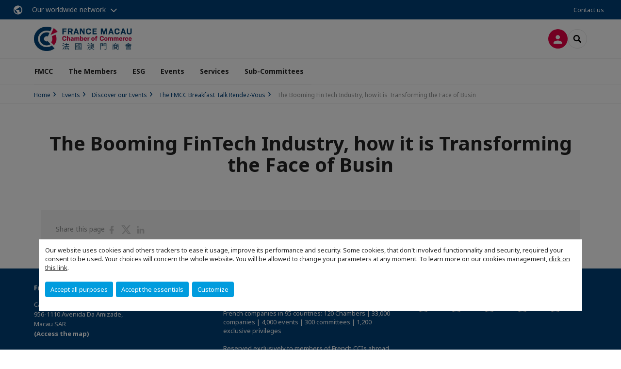

--- FILE ---
content_type: text/html; charset=utf-8
request_url: https://www.francemacau.com/events/discover-our-events/the-fmcc-breakfast-talk-rendez-vous/the-booming-fintech-industry-how-it-is-transforming-the-face-of-busin.html
body_size: 10210
content:
<!DOCTYPE html>
<html lang="en">
<head>

<meta charset="utf-8">
<!-- 
	This website is powered by TYPO3 - inspiring people to share!
	TYPO3 is a free open source Content Management Framework initially created by Kasper Skaarhoj and licensed under GNU/GPL.
	TYPO3 is copyright 1998-2026 of Kasper Skaarhoj. Extensions are copyright of their respective owners.
	Information and contribution at https://typo3.org/
-->



<title>The Booming FinTech Industry, how it is Transforming the Face of Busin | CCI France Macau</title>
<meta name="generator" content="TYPO3 CMS">
<meta name="viewport" content="width=device-width, initial-scale=1.0">
<meta property="og:type" content="website">
<meta property="og:site_name" content="CCI France Macau">
<meta property="og:image" content="https://www.francemacau.com/_assets/e16fdc39dbd453b823f5542efedb5595/Frontend/Assets/images/logo-cci.svg">
<meta name="twitter:card" content="summary">

<link rel="stylesheet" href="https://unpkg.com/orejime@2.2/dist/orejime.css" media="all">
<link rel="stylesheet" href="https://aws-a.medias-ccifi.org/typo3temp/assets/compressed/86cc90b71f4b58e679ce5e8a3065e392-ec7fddaa876aa59e6880f45c25fb3940.css?1768142665" media="all">
<link rel="stylesheet" href="https://aws-a.medias-ccifi.org/_assets/cru-1769184577/e16fdc39dbd453b823f5542efedb5595/Frontend/Assets/styles/app.css?1767959247" media="all">
<link rel="stylesheet" href="https://aws-a.medias-ccifi.org/typo3temp/assets/compressed/misc-52b0a2308e09fd13e0039e3e874571f7.css?1768142665" media="all">




<script>
/*<![CDATA[*/
/*TS_inlineJS*/
dataLayer = [];
var googleTagManagerId = "GTM-PSTN7TV"; var configOrejime = {"privacyPolicy":"\/mentions-legales.html","mustNotice":true,"lang":"en","translations":{"en":{"consentModal":{"title":"Information that we collect","description":"Here you can see and customize the information that we collect.","privacyPolicy":{"name":"privacy policy","text":"To learn more, please read our {privacyPolicy}."}},"consentNotice":{"changeDescription":"There were changes since your last visit, please update your consent.","description":"Our website uses cookies and others trackers to ease it usage, improve its performance and security.\nSome cookies, that don't involved functionnality and security, required your consent to be used.\nYour choices will concern the whole website. You will be allowed to change your parameters at any moment. To learn more on our cookies management","learnMore":"Customize","privacyPolicy":{"name":"click on this link","text":", {privacyPolicy}."}},"accept":"Accept all purposes","acceptAll":"Accept all purposes","save":"Save","saveData":"Save my configuration on collected information","decline":"Accept the essentials","declineAll":"Accept the essentials","close":"Close","enabled":"Enabled","disabled":"Disabled","app":{"purposes":"Purposes","purpose":"Purpose"},"categories":{"site":{"title":"Website functionalities"},"analytics":{"title":"Trafic and audience measurement"},"video":{"title":""}},"poweredBy":"Powered by Orejime","newWindow":"new window","purposes":{"site":"Website functionalities","analytics":"Trafic and audience measurement","video":"Videos"},"site":{"title":"Essential functionalities","description":"Without these cookies, we cannot provide you certain services on our website, like authentication to your personal account."},"google-analytics":{"title":"Google Analytics","description":"These cookies are used to understand traffic levels and audience usage."},"youtube":{"title":"Youtube","description":"<a href=\"https:\/\/policies.google.com\/privacy\" class=\"orejime-Modal-privacyPolicyLink\" target=\"_blank\">Read Youtube's privacy policy<\/a>"},"vimeo":{"title":"Vimeo","description":"<a href=\"https:\/\/vimeo.com\/privacy\" class=\"orejime-Modal-privacyPolicyLink\" target=\"_blank\">Read Vimeo's privacy policy<\/a>"},"functional":{"title":"Other functionalities","description":"Non-essential functionalities may use cookies, for example to save a flash message view"}}}};

function onRecaptchaSubmit() {
    const form = (document.querySelector('[data-callback="onRecaptchaSubmit"]') || {}).form;

    if (form) {
        form.submit();
    }

    return false;
}

/*]]>*/
</script>

<!-- Favicons -->
        <meta name="msapplication-square70x70logo" content="https://aws-a.medias-ccifi.org/_assets/cru-1769184577/e16fdc39dbd453b823f5542efedb5595/Frontend/Assets/images/favicons/windows-tile-70x70.png">
        <meta name="msapplication-square150x150logo" content="https://aws-a.medias-ccifi.org/_assets/cru-1769184577/e16fdc39dbd453b823f5542efedb5595/Frontend/Assets/images/favicons/windows-tile-150x150.png">
        <meta name="msapplication-square310x310logo" content="https://aws-a.medias-ccifi.org/_assets/cru-1769184577/e16fdc39dbd453b823f5542efedb5595/Frontend/Assets/images/favicons/windows-tile-310x310.png">
        <meta name="msapplication-TileImage" content="https://aws-a.medias-ccifi.org/_assets/cru-1769184577/e16fdc39dbd453b823f5542efedb5595/Frontend/Assets/images/favicons/windows-tile-144x144.png">
        <link rel="apple-touch-icon-precomposed" sizes="152x152" href="https://aws-a.medias-ccifi.org/_assets/cru-1769184577/e16fdc39dbd453b823f5542efedb5595/Frontend/Assets/images/favicons/apple-touch-icon-152x152-precomposed.png">
        <link rel="apple-touch-icon-precomposed" sizes="120x120" href="https://aws-a.medias-ccifi.org/_assets/cru-1769184577/e16fdc39dbd453b823f5542efedb5595/Frontend/Assets/images/favicons/apple-touch-icon-120x120-precomposed.png">
        <link rel="apple-touch-icon-precomposed" sizes="76x76" href="https://aws-a.medias-ccifi.org/_assets/cru-1769184577/e16fdc39dbd453b823f5542efedb5595/Frontend/Assets/images/favicons/apple-touch-icon-76x76-precomposed.png">
        <link rel="apple-touch-icon-precomposed" sizes="60x60" href="https://aws-a.medias-ccifi.org/_assets/cru-1769184577/e16fdc39dbd453b823f5542efedb5595/Frontend/Assets/images/favicons/apple-touch-icon-60x60-precomposed.png">
        <link rel="apple-touch-icon" sizes="144x144" href="https://aws-a.medias-ccifi.org/_assets/cru-1769184577/e16fdc39dbd453b823f5542efedb5595/Frontend/Assets/images/favicons/apple-touch-icon-144x144.png">
        <link rel="apple-touch-icon" sizes="114x114" href="https://aws-a.medias-ccifi.org/_assets/cru-1769184577/e16fdc39dbd453b823f5542efedb5595/Frontend/Assets/images/favicons/apple-touch-icon-114x114.png">
        <link rel="apple-touch-icon" sizes="72x72" href="https://aws-a.medias-ccifi.org/_assets/cru-1769184577/e16fdc39dbd453b823f5542efedb5595/Frontend/Assets/images/favicons/apple-touch-icon-72x72.png">
        <link rel="apple-touch-icon" sizes="57x57" href="https://aws-a.medias-ccifi.org/_assets/cru-1769184577/e16fdc39dbd453b823f5542efedb5595/Frontend/Assets/images/favicons/apple-touch-icon.png">
        <link rel="shortcut icon" href="https://aws-a.medias-ccifi.org/_assets/cru-1769184577/e16fdc39dbd453b823f5542efedb5595/Frontend/Assets/images/favicons/favicon.ico">
        <link rel="icon" type="image/png" sizes="64x64" href="https://aws-a.medias-ccifi.org/_assets/cru-1769184577/e16fdc39dbd453b823f5542efedb5595/Frontend/Assets/images/favicons/favicon.png"><!-- Google Tag Manager -->
      <script type="opt-in" data-type="application/javascript" data-name="google-analytics">        (function(w,d,s,l,i){w[l]=w[l]||[];w[l].push({'gtm.start':
        new Date().getTime(),event:'gtm.js'});var f=d.getElementsByTagName(s)[0],
        j=d.createElement(s),dl=l!='dataLayer'?'&l='+l:'';j.async=true;j.src=
        'https://www.googletagmanager.com/gtm.js?id='+i+dl;f.parentNode.insertBefore(j,f);
        })(window,document,'script','dataLayer','GTM-PSTN7TV');</script>
      <!-- End Google Tag Manager -->        <!-- GetResponse Analytics -->
        <script type="text/javascript">
        (function(m, o, n, t, e, r, _){
              m['__GetResponseAnalyticsObject'] = e;m[e] = m[e] || function() {(m[e].q = m[e].q || []).push(arguments)};
              r = o.createElement(n);_ = o.getElementsByTagName(n)[0];r.async = 1;r.src = t;r.setAttribute('crossorigin', 'use-credentials');_.parentNode .insertBefore(r, _);
          })(window, document, 'script', 'https://marketing.ccifi.net/script/d51328c7-cd05-41d1-acf6-b63cc5d944a5/ga.js', 'GrTracking');
        </script>
        <!-- End GetResponse Analytics -->
<link rel="canonical" href="https://www.francemacau.com/events/discover-our-events/the-fmcc-breakfast-talk-rendez-vous/the-booming-fintech-industry-how-it-is-transforming-the-face-of-busin.html"/>
</head>
<body class="">
        <noscript>
            <iframe src="https://www.googletagmanager.com/ns.html?id=GTM-PSTN7TV" height="0" width="0" style="display:none;visibility:hidden"></iframe>
        </noscript>

  
        <nav id="nav" class="navbar navbar-default navbar-main">
            
		<nav class="nav-sticky">
			<div class="container-fluid">
				<div class="nav-sticky-wrapper">
				
					<div class="dropdown dropdown-btn-nav">
						<a href="#" class="dropdown-toggle btn btn-icon icon-earth" data-toggle="dropdown" role="button" aria-haspopup="true" aria-expanded="false">Our worldwide network</a>
						<div class="dropdown-menu">
							<div class="dropdown-menu-inner">
								<p>Develop your business anywhere in the world with the CCI France International network!</p>
								<a href="https://www.ccifrance-international.org/le-reseau/les-cci-fi.html" target="_blank" class="btn btn-primary btn-inverse">
									125 chambers in 98 countries
								</a>
							</div>
						</div>
					</div>
				

				<ul class="nav-sticky-right">
          
					
						<li>
							<a href="/fmcc/contact-us.html">
								Contact us
							</a>
						</li>
					
					
					<li class="dropdown dropdown-btn-nav">
						




					</li>
				</ul>
			</div>
			</div>
		</nav>
	
            <div class="navbar-wrapper">
                <div class="container">
                    <a class="navbar-brand" href="/">
                        
                        
                            <img alt="Macao : France Macau Chamber of Commerce" src="/uploads/tx_obladyficheidentity/macao_2022_02.jpg" width="670" height="166" />
                        
                    </a>

                    <div class="navbar-tools">
                        <ul>
                            
                                    <li>
                                        <a class="btn btn-complementary btn-only-icon icon-user" href="/login-to-members-space.html">
                                            <span class="sr-only">Log in</span>
                                        </a>
                                    </li>
                                    <li class="d-none d-lg-block">Become a member</li>
                                

                            <li><a href="#" class="btn btn-border-gray btn-only-icon icon-search" data-toggle="modal" data-target="#modal-search"><span class="sr-only">Search</span></a></li>
                        </ul>

                        <button type="button" class="navbar-toggle collapsed" data-toggle="collapse" data-target="#menu" aria-expanded="false">
                            <span class="sr-only">Menu</span>
                            <span class="icon-bar"></span>
                            <span class="icon-bar"></span>
                            <span class="icon-bar"></span>
                        </button>
                    </div><!-- .navbar-tools -->
                </div>
            </div>

            <div id="menu" class="navbar-collapse navbar-menu collapse">
                <div class="container">
                    <div class="nav navbar-nav nav-lang">
                        <div class="dropdown">
                            




                        </div><!-- .dropdown -->
                    </div>

                    

    <ul class="nav navbar-nav navbar-nav-main">
        
            <li class="navbar-nav-main-item">
                
                        <a href="/fmcc.html" class="btn collapse-btn" role="button" data-toggle="collapse" data-target="#menu-7665" aria-expanded="false" aria-controls="menu-7665" onclick="return false">FMCC</a>
                        <div class="collapse collapse-item" id="menu-7665">
                            <div class="collapse-content">
                                <div class="container">
                                    <div class="row d-flex">
                                        <div class="col-lg-4">
                                            <div class="well">
                                                <div class="well-title">FMCC</div>
                                                
                                                
                                                    <p>France Macau Chamber of Commerce (FMCC) is founded in 2008 by Honorary Chairlady Ms. Pansy Ho alongside local business leaders, FMCC is endorsed by Macau’s IPIM and the Consul General of France in Hong Kong and Macau. As part of CCI France International, we connect with a global network of close to 120 chambers in 94 countries, supporting over 34,000 members.<br />
<br />
Our Vision: To be the leading platform for fostering robust business relationships between French and Macau companies.<br />
<br />
Our Mission: To enhance business relations between Macau and France, contributing significantly to the success of the Greater Bay Area.</p>
                                                

                                                <a href="/fmcc.html" target="" class="btn btn-outline btn-default">
                                                    Go to section
                                                </a>
                                            </div>
                                        </div>
                                        <div class="col-lg-4">
                                            <ul class="nav navbar-nav">
                                                
                                                    <li>
                                                        <a href="/fmcc/about-us.html" target="" data-desc="desc-7665-7669">About us</a>
                                                    </li>
                                                
                                                    <li>
                                                        <a href="/fmcc/organization-chart.html" target="" data-desc="desc-7665-7670">Organization Chart</a>
                                                    </li>
                                                
                                                    <li>
                                                        <a href="/fmcc/partners.html" target="" data-desc="desc-7665-7668">Partners</a>
                                                    </li>
                                                
                                                    <li>
                                                        <a href="/fmcc/press-clipping.html" target="" data-desc="desc-7665-7636">Press Clipping</a>
                                                    </li>
                                                
                                                    <li>
                                                        <a href="/fmcc/contact-us.html" target="" data-desc="desc-7665-7666">Contact us</a>
                                                    </li>
                                                
                                            </ul>
                                        </div>
                                        <div class="col-lg-4 d-none d-lg-block">
                                            
                                                <div id="desc-7665-7669" class="module-nav-item">
                                                    
                                                        <img src="https://aws-a.medias-ccifi.org/fileadmin/_processed_/a/1/csm_20170917-Coaching-Seminar-FMCC_73655f20a4.jpg" width="768" height="433" alt="" />
                                                    
                                                    
                                                        <p>
                                                            France Macau Chamber of Commerce (FMCC) is a member of CCI France International. With more than 33,000 members world-wide, it is the largest French network of companies. CCI France International comprises 119 French chambers of commerce and industries in 94 countries.
                                                        </p>
                                                    
                                                    
                                                        <p>
                                                            <a href="/fmcc/about-us.html" target="">
                                                                More information
                                                            </a>
                                                        </p>
                                                    
                                                </div>
                                            
                                                <div id="desc-7665-7670" class="module-nav-item">
                                                    
                                                        <img src="https://aws-a.medias-ccifi.org/fileadmin/_processed_/3/b/csm_DSC_0213_5ff4043d6f.jpg" width="768" height="433" alt="" />
                                                    
                                                    
                                                        <p>
                                                            FMCC, a non-profit organization, created with the strong support of IPIM and the Consul General of France in Hong Kong and Macau. Founded in 2008, as the France Macau Business Association, by its chairlady Pansy Ho with the presence of Secretary for Finance &amp; Economy of the Macao SAR, Francis Pak Yuen Tam at its inauguration ceremony
                                                        </p>
                                                    
                                                    
                                                        <p>
                                                            <a href="/fmcc/organization-chart.html" target="">
                                                                More information
                                                            </a>
                                                        </p>
                                                    
                                                </div>
                                            
                                                <div id="desc-7665-7668" class="module-nav-item">
                                                    
                                                        <img src="https://aws-a.medias-ccifi.org/fileadmin/_processed_/7/7/csm_Slide1_50a8983a22.jpg" width="720" height="404" alt="" />
                                                    
                                                    
                                                        <p>
                                                            A powerful network of partnerships with French and Macanese authorities and institutions.
                                                        </p>
                                                    
                                                    
                                                        <p>
                                                            <a href="/fmcc/partners.html" target="">
                                                                More information
                                                            </a>
                                                        </p>
                                                    
                                                </div>
                                            
                                                <div id="desc-7665-7636" class="module-nav-item">
                                                    
                                                        <img src="https://aws-a.medias-ccifi.org/fileadmin/cru-1769184577/macau/user_upload/press_clipping.jpg" width="396" height="222" alt="" />
                                                    
                                                    
                                                        <p>
                                                            They are talking about us...
                                                        </p>
                                                    
                                                    
                                                        <p>
                                                            <a href="/fmcc/press-clipping.html" target="">
                                                                More information
                                                            </a>
                                                        </p>
                                                    
                                                </div>
                                            
                                                <div id="desc-7665-7666" class="module-nav-item">
                                                    
                                                        <img src="https://aws-a.medias-ccifi.org/fileadmin/cru-1769184577/macau/user_upload/websitecontact_us.jpg" width="311" height="162" alt="" />
                                                    
                                                    
                                                        <p>
                                                            Do you have a project or a question to ask us?
                                                        </p>
                                                    
                                                    
                                                        <p>
                                                            <a href="/fmcc/contact-us.html" target="">
                                                                More information
                                                            </a>
                                                        </p>
                                                    
                                                </div>
                                            
                                        </div>
                                    </div>
                                </div>
                            </div>
                        </div>
                    
            </li>
        
            <li class="navbar-nav-main-item">
                
                        <a href="/the-members.html" class="btn collapse-btn" role="button" data-toggle="collapse" data-target="#menu-7599" aria-expanded="false" aria-controls="menu-7599" onclick="return false">The Members</a>
                        <div class="collapse collapse-item" id="menu-7599">
                            <div class="collapse-content">
                                <div class="container">
                                    <div class="row d-flex">
                                        <div class="col-lg-4">
                                            <div class="well">
                                                <div class="well-title">The Members</div>
                                                
                                                

                                                <a href="/the-members.html" target="" class="btn btn-outline btn-default">
                                                    Go to section
                                                </a>
                                            </div>
                                        </div>
                                        <div class="col-lg-4">
                                            <ul class="nav navbar-nav">
                                                
                                                    <li>
                                                        <a href="/the-members/become-a-member.html" target="" data-desc="desc-7599-22821">Become a Member</a>
                                                    </li>
                                                
                                                    <li>
                                                        <a href="/the-members/member-benefits.html" target="" data-desc="desc-7599-34415">Member Benefits</a>
                                                    </li>
                                                
                                                    <li>
                                                        <a href="/the-members/news-from-patron-members.html" target="" data-desc="desc-7599-34156">News from Patron Members</a>
                                                    </li>
                                                
                                            </ul>
                                        </div>
                                        <div class="col-lg-4 d-none d-lg-block">
                                            
                                                <div id="desc-7599-22821" class="module-nav-item">
                                                    
                                                        <img src="https://aws-a.medias-ccifi.org/fileadmin/_processed_/b/c/csm_360_F_204527293_o9ut8AIm2PaXQg22sSqLMH354X8weheJ_1a9b10eef0.jpg" width="638" height="358" alt="" />
                                                    
                                                    
                                                    
                                                        <p>
                                                            <a href="/the-members/become-a-member.html" target="">
                                                                More information
                                                            </a>
                                                        </p>
                                                    
                                                </div>
                                            
                                                <div id="desc-7599-34415" class="module-nav-item">
                                                    
                                                    
                                                    
                                                </div>
                                            
                                                <div id="desc-7599-34156" class="module-nav-item">
                                                    
                                                    
                                                    
                                                </div>
                                            
                                        </div>
                                    </div>
                                </div>
                            </div>
                        </div>
                    
            </li>
        
            <li class="navbar-nav-main-item">
                
                        <a href="/esg.html" class="btn collapse-btn" role="button" data-toggle="collapse" data-target="#menu-30510" aria-expanded="false" aria-controls="menu-30510" onclick="return false">ESG</a>
                        <div class="collapse collapse-item" id="menu-30510">
                            <div class="collapse-content">
                                <div class="container">
                                    <div class="row d-flex">
                                        <div class="col-lg-4">
                                            <div class="well">
                                                <div class="well-title">ESG</div>
                                                
                                                

                                                <a href="/esg.html" target="" class="btn btn-outline btn-default">
                                                    Go to section
                                                </a>
                                            </div>
                                        </div>
                                        <div class="col-lg-4">
                                            <ul class="nav navbar-nav">
                                                
                                                    <li>
                                                        <a href="/esg/the-macau-esg-awards-2025.html" target="" data-desc="desc-30510-37136">The Macau ESG Awards 2025</a>
                                                    </li>
                                                
                                                    <li>
                                                        <a href="/esg/the-macau-esg-awards-2024.html" target="" data-desc="desc-30510-34633">The Macau ESG Awards 2024</a>
                                                    </li>
                                                
                                                    <li>
                                                        <a href="/esg/the-macau-esg-awards-2023.html" target="" data-desc="desc-30510-33948">The Macau ESG Awards 2023</a>
                                                    </li>
                                                
                                                    <li>
                                                        <a href="/esg/esg-news.html" target="" data-desc="desc-30510-31039">ESG News</a>
                                                    </li>
                                                
                                            </ul>
                                        </div>
                                        <div class="col-lg-4 d-none d-lg-block">
                                            
                                                <div id="desc-30510-37136" class="module-nav-item">
                                                    
                                                        <img src="https://aws-a.medias-ccifi.org/fileadmin/_processed_/5/9/csm_C_ca99f7d925.jpg" width="768" height="432" alt="" title=" " />
                                                    
                                                    
                                                    
                                                        <p>
                                                            <a href="/esg/the-macau-esg-awards-2025.html" target="">
                                                                More information
                                                            </a>
                                                        </p>
                                                    
                                                </div>
                                            
                                                <div id="desc-30510-34633" class="module-nav-item">
                                                    
                                                        <img src="https://aws-a.medias-ccifi.org/fileadmin/_processed_/6/d/csm______________20240921131327_4e8ef1ec65.jpg" width="768" height="432" alt="" title=" " />
                                                    
                                                    
                                                    
                                                        <p>
                                                            <a href="/esg/the-macau-esg-awards-2024.html" target="">
                                                                More information
                                                            </a>
                                                        </p>
                                                    
                                                </div>
                                            
                                                <div id="desc-30510-33948" class="module-nav-item">
                                                    
                                                        <img src="https://aws-a.medias-ccifi.org/fileadmin/_processed_/4/6/csm_imgi_24_csm_2023_Best_NGO_Macao_IC2_Assocation_7094e813b1_f4d81382b1.jpg" width="768" height="432" alt="" />
                                                    
                                                    
                                                    
                                                        <p>
                                                            <a href="/esg/the-macau-esg-awards-2023.html" target="">
                                                                More information
                                                            </a>
                                                        </p>
                                                    
                                                </div>
                                            
                                                <div id="desc-30510-31039" class="module-nav-item">
                                                    
                                                        <img src="https://aws-a.medias-ccifi.org/fileadmin/_processed_/0/2/csm_125b1924-357c-408d-b565-1c634249dc2a_e9eda65f2f.jpg" width="768" height="432" alt="" />
                                                    
                                                    
                                                    
                                                        <p>
                                                            <a href="/esg/esg-news.html" target="">
                                                                More information
                                                            </a>
                                                        </p>
                                                    
                                                </div>
                                            
                                        </div>
                                    </div>
                                </div>
                            </div>
                        </div>
                    
            </li>
        
            <li class="navbar-nav-main-item">
                
                        <a href="/events.html" class="btn collapse-btn" role="button" data-toggle="collapse" data-target="#menu-7640" aria-expanded="false" aria-controls="menu-7640" onclick="return false">Events</a>
                        <div class="collapse collapse-item" id="menu-7640">
                            <div class="collapse-content">
                                <div class="container">
                                    <div class="row d-flex">
                                        <div class="col-lg-4">
                                            <div class="well">
                                                <div class="well-title">Events</div>
                                                
                                                

                                                <a href="/events.html" target="" class="btn btn-outline btn-default">
                                                    Go to section
                                                </a>
                                            </div>
                                        </div>
                                        <div class="col-lg-4">
                                            <ul class="nav navbar-nav">
                                                
                                                    <li>
                                                        <a href="/events/discover-our-events.html" target="" data-desc="desc-7640-7655">Discover our Events</a>
                                                    </li>
                                                
                                                    <li>
                                                        <a href="/events/upcoming-events.html" target="" data-desc="desc-7640-7652">Upcoming Events</a>
                                                    </li>
                                                
                                                    <li>
                                                        <a href="/events/gala-dinners.html" target="" data-desc="desc-7640-7649">Gala Dinners</a>
                                                    </li>
                                                
                                                    <li>
                                                        <a href="/events/contribute-to-our-events.html" target="" data-desc="desc-7640-7641">Contribute to our Events</a>
                                                    </li>
                                                
                                            </ul>
                                        </div>
                                        <div class="col-lg-4 d-none d-lg-block">
                                            
                                                <div id="desc-7640-7655" class="module-nav-item">
                                                    
                                                        <img src="https://aws-a.medias-ccifi.org/fileadmin/_processed_/3/c/csm_FE80AB8CD2CFD3C88822DD50989713E2_7713db31b1.jpg" width="768" height="432" alt="" title=" " />
                                                    
                                                    
                                                    
                                                        <p>
                                                            <a href="/events/discover-our-events.html" target="">
                                                                More information
                                                            </a>
                                                        </p>
                                                    
                                                </div>
                                            
                                                <div id="desc-7640-7652" class="module-nav-item">
                                                    
                                                    
                                                    
                                                </div>
                                            
                                                <div id="desc-7640-7649" class="module-nav-item">
                                                    
                                                    
                                                    
                                                </div>
                                            
                                                <div id="desc-7640-7641" class="module-nav-item">
                                                    
                                                    
                                                    
                                                </div>
                                            
                                        </div>
                                    </div>
                                </div>
                            </div>
                        </div>
                    
            </li>
        
            <li class="navbar-nav-main-item">
                
                        <a href="/services.html" class="btn collapse-btn" role="button" data-toggle="collapse" data-target="#menu-7656" aria-expanded="false" aria-controls="menu-7656" onclick="return false">Services</a>
                        <div class="collapse collapse-item" id="menu-7656">
                            <div class="collapse-content">
                                <div class="container">
                                    <div class="row d-flex">
                                        <div class="col-lg-4">
                                            <div class="well">
                                                <div class="well-title">Services</div>
                                                
                                                

                                                <a href="/services.html" target="" class="btn btn-outline btn-default">
                                                    Go to section
                                                </a>
                                            </div>
                                        </div>
                                        <div class="col-lg-4">
                                            <ul class="nav navbar-nav">
                                                
                                                    <li>
                                                        <a href="/services/lebooster.html" target="" data-desc="desc-7656-33604">LeBooster</a>
                                                    </li>
                                                
                                                    <li>
                                                        <a href="/services/french-business-in-macau.html" target="" data-desc="desc-7656-7659">French Business in Macau</a>
                                                    </li>
                                                
                                                    <li>
                                                        <a href="/services/faq.html" target="" data-desc="desc-7656-12600">FAQ</a>
                                                    </li>
                                                
                                                    <li>
                                                        <a href="/services/how-can-we-help-you.html" target="" data-desc="desc-7656-7657">How can we help you?</a>
                                                    </li>
                                                
                                            </ul>
                                        </div>
                                        <div class="col-lg-4 d-none d-lg-block">
                                            
                                                <div id="desc-7656-33604" class="module-nav-item">
                                                    
                                                        <img src="https://aws-a.medias-ccifi.org/fileadmin/_processed_/f/1/csm_684654_fc7eacc9e5.png" width="768" height="433" alt="" />
                                                    
                                                    
                                                    
                                                        <p>
                                                            <a href="/services/lebooster.html" target="">
                                                                More information
                                                            </a>
                                                        </p>
                                                    
                                                </div>
                                            
                                                <div id="desc-7656-7659" class="module-nav-item">
                                                    
                                                        <img src="https://aws-a.medias-ccifi.org/fileadmin/_processed_/e/7/csm______________20240701180257_c6de578e65.png" width="768" height="432" alt="" />
                                                    
                                                    
                                                        <p>
                                                            Lorem ipsum dolor sit amet, consectetur adipiscing elit, sed do eiusmod tempor.
                                                        </p>
                                                    
                                                    
                                                        <p>
                                                            <a href="/services/french-business-in-macau.html" target="">
                                                                More information
                                                            </a>
                                                        </p>
                                                    
                                                </div>
                                            
                                                <div id="desc-7656-12600" class="module-nav-item">
                                                    
                                                    
                                                    
                                                </div>
                                            
                                                <div id="desc-7656-7657" class="module-nav-item">
                                                    
                                                        <img src="https://aws-a.medias-ccifi.org/fileadmin/_processed_/d/8/csm_CTA_contact_20e7a986a0.jpg" width="768" height="768" alt="" />
                                                    
                                                    
                                                    
                                                        <p>
                                                            <a href="/services/how-can-we-help-you.html" target="">
                                                                More information
                                                            </a>
                                                        </p>
                                                    
                                                </div>
                                            
                                        </div>
                                    </div>
                                </div>
                            </div>
                        </div>
                    
            </li>
        
            <li class="navbar-nav-main-item">
                
                        <a href="/sub-committees.html" class="btn collapse-btn" role="button" data-toggle="collapse" data-target="#menu-7606" aria-expanded="false" aria-controls="menu-7606" onclick="return false">Sub-Committees</a>
                        <div class="collapse collapse-item" id="menu-7606">
                            <div class="collapse-content">
                                <div class="container">
                                    <div class="row d-flex">
                                        <div class="col-lg-4">
                                            <div class="well">
                                                <div class="well-title">Sub-Committees</div>
                                                
                                                

                                                <a href="/sub-committees.html" target="" class="btn btn-outline btn-default">
                                                    Go to section
                                                </a>
                                            </div>
                                        </div>
                                        <div class="col-lg-4">
                                            <ul class="nav navbar-nav">
                                                
                                                    <li>
                                                        <a href="/sub-committees/french-culinary-arts-committee.html" target="" data-desc="desc-7606-28576">French Culinary Arts Committee</a>
                                                    </li>
                                                
                                                    <li>
                                                        <a href="/sub-committees/gba-tourism-leisure-committee.html" target="" data-desc="desc-7606-7615">GBA Tourism &amp; Leisure Committee</a>
                                                    </li>
                                                
                                                    <li>
                                                        <a href="/sub-committees/technology-innovation-committee.html" target="" data-desc="desc-7606-31198">Technology Innovation Committee</a>
                                                    </li>
                                                
                                            </ul>
                                        </div>
                                        <div class="col-lg-4 d-none d-lg-block">
                                            
                                                <div id="desc-7606-28576" class="module-nav-item">
                                                    
                                                        <img src="https://aws-a.medias-ccifi.org/fileadmin/_processed_/5/2/csm_iStock-625144938_dcd4c2dabf.jpg" width="768" height="432" alt="" />
                                                    
                                                    
                                                    
                                                        <p>
                                                            <a href="/sub-committees/french-culinary-arts-committee.html" target="">
                                                                More information
                                                            </a>
                                                        </p>
                                                    
                                                </div>
                                            
                                                <div id="desc-7606-7615" class="module-nav-item">
                                                    
                                                        <img src="https://aws-a.medias-ccifi.org/fileadmin/_processed_/6/b/csm_pic3_01_ef13a3e133.jpg" width="768" height="433" alt="" />
                                                    
                                                    
                                                    
                                                        <p>
                                                            <a href="/sub-committees/gba-tourism-leisure-committee.html" target="">
                                                                More information
                                                            </a>
                                                        </p>
                                                    
                                                </div>
                                            
                                                <div id="desc-7606-31198" class="module-nav-item">
                                                    
                                                        <img src="https://aws-a.medias-ccifi.org/fileadmin/_processed_/c/4/csm_iStock-1401092176_6b1078d883.jpg" width="768" height="433" alt="" />
                                                    
                                                    
                                                    
                                                        <p>
                                                            <a href="/sub-committees/technology-innovation-committee.html" target="">
                                                                More information
                                                            </a>
                                                        </p>
                                                    
                                                </div>
                                            
                                        </div>
                                    </div>
                                </div>
                            </div>
                        </div>
                    
            </li>
        

        
    </ul>




                    <div class="navbar-btn-actions">
                        
                                Become a member
                            
                    </div>
                </div>
            </div><!-- .navbar-collapse -->
        </nav>
    

  <main id="main" class="main">
    
      <div class="breadcrumb-wrapper"><div class="container"><ol class="breadcrumb"><li><a href="/" title="Home">Home</a></li><li><a href="/events.html" title="Events">Events</a></li><li><a href="/events/discover-our-events.html" title="Discover our Events">Discover our Events</a></li><li><a href="/events/discover-our-events/breakfast-meetings.html" title="The FMCC Breakfast Talk Rendez-Vous">The FMCC Breakfast Talk Rendez-Vous</a></li><li class="active">The Booming FinTech Industry, how it is Transforming the Face of Busin</li></ol></div></div>
    

    
      

    


    

    <div class="container">
    
      <aside class="section section-banner">

    

</aside>
    

    <!--TYPO3SEARCH_begin-->
    
		
			<h1>The Booming FinTech Industry, how it is Transforming the Face of Busin</h1>
		

        <div id="c46826" class="">



	



	
		
		
			<div class="row">
				
					<div class="col-md-8 col-md-push-2 ">
						
					</div>
				
			</div>
		
	



</div>

		
			
    
    <div class="post-module post-module-share bg-gray">
        <span class="wording">
					Share this page
					
						
							<a href="http://www.facebook.com/sharer/sharer.php?u=https%3A%2F%2Fwww.francemacau.com%2Ftinyurl%2FbK22O-262" target="_blank" rel="noreferrer"><i class="icon-facebook"></i><span class="sr-only">Share on Facebook</span></a><a href="https://twitter.com/share?url=https%3A%2F%2Fwww.francemacau.com%2Ftinyurl%2FbK22O-262&amp;text=The+Booming+FinTech+Industry%2C+how+it+is+Transforming+the+Face+of+Busin+%7C+CCI+France+Macau" target="_blank" rel="noreferrer"><i class="icon-twitter"></i><span class="sr-only">Share on Twitter</span></a><a href="https://www.linkedin.com/shareArticle?mini=true&amp;url=https%3A%2F%2Fwww.francemacau.com%2Ftinyurl%2FbK22O-262&amp;title=The+Booming+FinTech+Industry%2C+how+it+is+Transforming+the+Face+of+Busin+%7C+CCI+France+Macau" target="_blank" rel="noreferrer"><i class="icon-linkedin"></i><span class="sr-only">Share on Linkedin</span></a></span>
    </div><!-- .post-module .post-module-share .bg-gray -->

		
	
    <!--TYPO3SEARCH_end-->

    
      <aside class="section section-banner">

    

</aside>
    
    </div>
  </main>

  
		

		<footer id="footer" class="footer">
			<div class="footer-top">
				<div class="container">
					<div class="row">
						<div class="col-sm-6 col-lg-4">
							<span class="footer-title">France Macau Chamber of Commerce</span>
							<address>
								<p>C/O Artyzen Grand Lapa Hotel, 
</p>
<p>956-1110 Avenida Da Amizade, 
</p>
<p>Macau SAR</p>
							</address>
							<a href="https://maps.google.com/?q=22.188787,113.550093" target="_blank">(Access the map)</a>
							
						</div>
						<div class="col-sm-6 col-lg-4">
							<span class="footer-title">Download CCIFI Connect application</span>
							<p>
Accelerate your business with the 1st private network of French companies in 95 countries: 120 Chambers | 33,000 companies | 4,000 events | 300 committees | 1,200 exclusive privileges
<br><br>Reserved exclusively to members of French CCIs abroad, <a href="https://en.ccifi-connect.com/" target="_blank" rel="noreferrer">discover the CCIFI Connect app</a>.
</p>
							<a href="#"></a>
							<div class="my-0 d-flex gap-0">
								<a href="https://apps.apple.com/fr/app/ccifi-connect/id1563237129?platform=iphone" target="_blank" rel="noreferrer"><img src="https://aws-a.medias-ccifi.org/_assets/cru-1769184577/e16fdc39dbd453b823f5542efedb5595/Frontend/Assets/images/app-apple-store.svg" alt="" loading="lazy" /></a>
								<a href="https://play.google.com/store/apps/details?id=com.app.ccifranceinternational" target="_blank" rel="noreferrer"><img src="https://aws-a.medias-ccifi.org/_assets/cru-1769184577/e16fdc39dbd453b823f5542efedb5595/Frontend/Assets/images/app-google-play.svg" alt="" loading="lazy" /></a>
							</div>
						</div>
						<div class="col-sm-6 col-lg-4">
							
								<span class="footer-title"></span>
								<nav class="footer-nav-share">
									
										
											<a class="icon icon-circle icon-facebook" target="_blank" href="https://www.facebook.com/macaufrance/"></a>
										
									
										
											<a class="icon icon-circle icon-linkedin" target="_blank" href="https://www.linkedin.com/company/fmba"></a>
										
									
										
											<a class="icon icon-circle icon-instagram" target="_blank" href="http://instagram.com/francemacau/"></a>
										
									
										
											<a class="icon icon-circle icon-youtube" target="_blank" href="http://www.youtube.com/channel/UCp0cuCLvOezqe0Kgsxq0Wbg"></a>
										
									
										
											<a class="icon icon-circle icon-twitter" target="_blank" href="https://twitter.com/CCIFI_Macau"></a>
										
									
								</nav><!-- .footer-nav-share -->
							
						</div>
					</div><!-- .row .row-eq-height -->
				</div><!-- .container -->
			</div><!-- .footer-top -->

			<div class="footer-bottom">
				<div class="container">
					<div class="footer-bottom-container">
						<a href="https://www.ccifrance-international.org" target="_blank" class="footer-logo"><img src="https://aws-a.medias-ccifi.org/_assets/cru-1769184577/e16fdc39dbd453b823f5542efedb5595/Frontend/Assets/images/footer-logo.svg" alt="" loading="lazy"></a>
						<div class="footer-bottom-nav">
							
								<nav class="footer-nav">
									
										<a href="/sitemap.html">Sitemap</a>
									
										<a href="/mentions-legales.html">Mentions légales</a>
									
									
										<a href="/mentions-legales.html" class="open-cookie-panel">
											Configure cookies preferences
										</a>
									
								</nav>
							
							<span class="footer-copyright">© 2026 France Macau Chamber of Commerce</span>
						</div>
					</div>
				</div>
			</div><!-- .footer-bottom -->
		</footer>
	

  
		<div class="modal fade modal-search" id="modal-search" role="dialog" aria-labelledby="">
			<button type="button" class="close" data-dismiss="modal" aria-label="Close"><span class="sr-only"></span></button>
			<div class="modal-dialog">
				<div class="modal-content">
					

<div class="tx_solr ">
    
	
	
		<div class="tx-solr-search-form">
			<form method="get" class="form form-search" id="tx-solr-search-form-pi-results-479359" action="/recherche.html" data-suggest="/recherche?type=7384" data-suggest-header="Top Results" accept-charset="utf-8">
				<div class="form-group form-group-search">
					<label for="search" class="sr-only">Do you mean...?</label>
					<input type="text"
						   class="form-control tx-solr-q js-solr-q"
						   id="search"
						   name="tx_solr[q]"
						   value=""
						   placeholder="Do you mean...?"
						   aria-invalid="false"
						   required
						   autofocus />
					<input type="submit" class="tx-solr-submit sr-only" value="Do you mean...?" />
				</div>
			</form>
		</div>
	


</div>


				</div><!-- .modal-content -->
			</div><!-- .modal-dialog -->
		</div><!-- .modal .fade -->
<script src="https://www.google.com/recaptcha/api.js?hl="></script>
<script src="https://aws-a.medias-ccifi.org/_assets/cru-1769184577/92cfdfead8a7bdcb6d5294206840c74c/Frontend/js/moment.js?1767959245"></script>
<script src="https://aws-a.medias-ccifi.org/_assets/cru-1769184577/92cfdfead8a7bdcb6d5294206840c74c/Frontend/js/moment-timezone-with-data.js?1767959245"></script>
<script src="https://maps.googleapis.com/maps/api/js?v=3&amp;key=AIzaSyCCodru1lfoVGGMPQBquhSCWcdJQ6mP0d0"></script>
<script src="https://aws-a.medias-ccifi.org/_assets/cru-1769184577/e16fdc39dbd453b823f5542efedb5595/Frontend/Assets/scripts/manifest.js?1767959247"></script>
<script src="https://aws-a.medias-ccifi.org/_assets/cru-1769184577/e16fdc39dbd453b823f5542efedb5595/Frontend/Assets/scripts/vendor.js?1768836346"></script>
<script src="https://aws-a.medias-ccifi.org/_assets/cru-1769184577/e16fdc39dbd453b823f5542efedb5595/Frontend/Assets/scripts/app.js?1768836346"></script>
<script src="https://aws-a.medias-ccifi.org/_assets/cru-1769184577/92912091ca90473fe48184936c6b993e/Frontend/js/app/jquery.cookie.js?1767959246"></script>
<script src="https://aws-a.medias-ccifi.org/_assets/cru-1769184577/92912091ca90473fe48184936c6b993e/Frontend/js/app/site.core.js?1767959246"></script>
<script src="https://aws-a.medias-ccifi.org/_assets/cru-1769184577/92912091ca90473fe48184936c6b993e/Frontend/js/app/jsTranslate.js?1767959246"></script>
<script src="https://aws-a.medias-ccifi.org/_assets/cru-1769184577/97dc223178116b4ccce615fe6a155b64/js/download.js?1767959245"></script>
<script src="https://unpkg.com/orejime@2.2/dist/orejime.js"></script>
<script src="https://aws-a.medias-ccifi.org/_assets/cru-1769184577/ce4bdb67a2608d43d5bfe3632d52669a/Frontend/js/filterSelectOn.js?1767959245"></script>
<script src="https://aws-a.medias-ccifi.org/_assets/cru-1769184577/92cfdfead8a7bdcb6d5294206840c74c/Frontend/js/money2eur.js?1767959245"></script>
<script src="https://aws-a.medias-ccifi.org/_assets/cru-1769184577/e16fdc39dbd453b823f5542efedb5595/Frontend/js/app/app.js?1767959247"></script>
<script src="https://aws-a.medias-ccifi.org/_assets/cru-1769184577/97dc223178116b4ccce615fe6a155b64/js/app.js?1767959245"></script>
<script src="https://aws-a.medias-ccifi.org/_assets/cru-1769184577/0e26b5ccac6e978e16db84ad35035c0a/js/app.js?1767959246"></script>
<script src="https://aws-a.medias-ccifi.org/_assets/cru-1769184577/92912091ca90473fe48184936c6b993e/Frontend/js/app/orejime.js?1767959246"></script>
<script src="https://aws-a.medias-ccifi.org/_assets/cru-1769184577/92912091ca90473fe48184936c6b993e/Frontend/js/Components/iframe-consent.js?1767959246" type="module"></script>
<script src="https://aws-a.medias-ccifi.org/_assets/cru-1769184577/ce4bdb67a2608d43d5bfe3632d52669a/Frontend/js/annuaire.js?1767959245"></script>
<script>
/*<![CDATA[*/
/*TS_inlineFooter*/
var _LL ={"siteChamber":{"cookies_banner.text":"Our site uses cookies to facilitate the smooth operation of certain services. By continuing to use the site, you agree that it will temporarily install these cookies on your computer. <br> For more information about the cookies used and how they are used, go to"},"site":{"iframe_consent.banner_text":"By clicking on \"Continue\", you accept that the content provider (%s) may store cookies or trackers on your navigator.","iframe_consent.banner_button":"Continue","iframe_consent.banner_text_cmp":"Your consent preferences for %s do not allow you to access this content.","iframe_consent.banner_button_cmp":"Change your consent preferences","iframe_consent.unknown_provider":"unknown"}};

/*]]>*/
</script>
<script type="application/ld+json">{"@context":"http://schema.org","@type":"BreadcrumbList","itemListElement":[{"@type":"ListItem","position":1,"item":{"@id":"https://www.francemacau.com/","name":"Home"}},{"@type":"ListItem","position":2,"item":{"@id":"https://www.francemacau.com/events.html","name":"Events"}},{"@type":"ListItem","position":3,"item":{"@id":"https://www.francemacau.com/events/discover-our-events.html","name":"Discover our Events"}},{"@type":"ListItem","position":4,"item":{"@id":"https://www.francemacau.com/events/discover-our-events/breakfast-meetings.html","name":"The FMCC Breakfast Talk Rendez-Vous"}}]}</script>
</body>
</html>

--- FILE ---
content_type: image/svg+xml
request_url: https://aws-a.medias-ccifi.org/_assets/cru-1769184577/e16fdc39dbd453b823f5542efedb5595/Frontend/Assets/images/app-google-play.svg
body_size: 2284
content:
<svg data-name="Groupe 19" xmlns="http://www.w3.org/2000/svg" width="108" height="32"><defs><clipPath id="a"><path data-name="Rectangle 27" fill="none" d="M0 0h108v32H0z"/></clipPath></defs><g data-name="Groupe 18" clip-path="url(#a)"><path data-name="Tracé 33" d="M104 32H4a4.012 4.012 0 01-4-4V4a4.012 4.012 0 014-4h100a4.012 4.012 0 014 4v24a4.012 4.012 0 01-4 4" fill="#100e0b"/><path data-name="Tracé 34" d="M54.509 17.401a3.4 3.4 0 103.415 3.4 3.354 3.354 0 00-3.415-3.4m0 5.465a2.067 2.067 0 111.92-2.062 1.968 1.968 0 01-1.92 2.062m-7.451-5.465a3.4 3.4 0 103.416 3.4 3.354 3.354 0 00-3.416-3.4m0 5.465a2.067 2.067 0 111.921-2.062 1.968 1.968 0 01-1.921 2.062m-8.862-4.42v1.443h3.454a3.012 3.012 0 01-.786 1.817 3.536 3.536 0 01-2.668 1.057 3.841 3.841 0 010-7.681 3.68 3.68 0 012.6 1.03l1.018-1.018a5.036 5.036 0 00-3.622-1.457 5.285 5.285 0 100 10.569 4.832 4.832 0 003.686-1.482 4.77 4.77 0 001.25-3.377 4.663 4.663 0 00-.078-.9zm36.245 1.118a3.163 3.163 0 00-2.913-2.166 3.234 3.234 0 00-3.209 3.4 3.329 3.329 0 003.376 3.4 3.386 3.386 0 002.836-1.508l-1.16-.774a1.944 1.944 0 01-1.676.941 1.732 1.732 0 01-1.65-1.031l4.55-1.882zm-4.64 1.134a1.866 1.866 0 011.778-1.985 1.316 1.316 0 011.263.722zm-3.7 3.3h1.5v-10h-1.5zm-2.447-5.834h-.051a2.358 2.358 0 00-1.791-.761 3.406 3.406 0 000 6.806 2.318 2.318 0 001.791-.774h.051v.49c0 1.3-.7 2-1.817 2a1.882 1.882 0 01-1.714-1.211l-1.3.542a3.242 3.242 0 003.018 2.008c1.753 0 3.235-1.031 3.235-3.544v-6.11h-1.418zm-1.713 4.7a2.069 2.069 0 010-4.124 2.079 2.079 0 010 4.124m19.5-8.865h-3.577v10h1.492v-3.788h2.085a3.111 3.111 0 100-6.212m.038 4.82h-2.118v-3.428h2.123a1.715 1.715 0 110 3.429m9.226-1.436a2.8 2.8 0 00-2.664 1.53l1.326.554a1.414 1.414 0 011.364-.734 1.437 1.437 0 011.57 1.286v.1a3.306 3.306 0 00-1.557-.386c-1.428 0-2.882.785-2.882 2.251a2.31 2.31 0 002.483 2.2 2.106 2.106 0 001.9-.978h.051v.772h1.44v-3.83a2.743 2.743 0 00-3.036-2.766m-.18 5.481c-.49 0-1.171-.245-1.171-.85 0-.772.849-1.067 1.582-1.067a2.664 2.664 0 011.364.334 1.81 1.81 0 01-1.775 1.582m8.466-5.262l-1.711 4.336h-.051l-1.776-4.336h-1.608l2.663 6.06-1.518 3.371h1.557l4.1-9.431zm-13.446 6.4h1.496v-10h-1.493z" fill="#fff"/><path data-name="Tracé 35" d="M16.574 15.539l-8.518 9.04v.006a2.3 2.3 0 003.389 1.387l.027-.016 9.587-5.532z" fill="#da1e1c"/><path data-name="Tracé 36" d="M25.19 14l-.008-.006-4.139-2.4-4.663 4.149 4.68 4.678 4.117-2.375a2.3 2.3 0 00.014-4.048" fill="#fead00"/><path data-name="Tracé 37" d="M8.06 7.422a2.26 2.26 0 00-.078.592v15.975a2.216 2.216 0 00.079.591l8.81-8.809z" fill="#396bb2"/><path data-name="Tracé 38" d="M16.637 16.001l4.408-4.407-9.575-5.552A2.3 2.3 0 008.058 7.42z" fill="#3b9030"/><path data-name="Tracé 39" d="M33.428 5.523h1.594a2.77 2.77 0 011.347.313 2.169 2.169 0 01.884.881 2.876 2.876 0 010 2.6 2.169 2.169 0 01-.884.88 2.77 2.77 0 01-1.347.313h-1.594zm1.573 4.26a1.783 1.783 0 001.319-.47 2.029 2.029 0 000-2.6 1.783 1.783 0 00-1.319-.47h-.807v3.543z" fill="#fff"/><path data-name="Rectangle 25" fill="#fff" d="M38.557 5.523h.766v4.983h-.766z"/><path data-name="Tracé 40" d="M40.923 10.256a1.879 1.879 0 01-.689-1.016l.724-.292a1.4 1.4 0 00.4.682.977.977 0 00.689.264 1.033 1.033 0 00.637-.195.632.632 0 00.261-.536.666.666 0 00-.23-.519 2.431 2.431 0 00-.793-.4l-.313-.111a2.335 2.335 0 01-.846-.5 1.136 1.136 0 01-.337-.859 1.25 1.25 0 01.2-.682 1.375 1.375 0 01.557-.494 1.777 1.777 0 01.811-.181 1.6 1.6 0 011.037.317 1.611 1.611 0 01.529.713l-.689.292a.838.838 0 00-.292-.431.887.887 0 00-.578-.181.923.923 0 00-.578.181.555.555 0 00-.237.459.526.526 0 00.212.428 2.228 2.228 0 00.658.324l.32.111a2.519 2.519 0 01.988.578 1.294 1.294 0 01.348.947 1.328 1.328 0 01-.247.818 1.486 1.486 0 01-.633.491 2.048 2.048 0 01-.79.16 1.84 1.84 0 01-1.114-.362" fill="#fff"/><path data-name="Tracé 41" d="M44.71 5.523h1.712a1.738 1.738 0 01.818.195 1.519 1.519 0 01.592.543 1.52 1.52 0 010 1.573 1.517 1.517 0 01-.592.543 1.738 1.738 0 01-.818.195h-.942v1.935h-.766zm1.733 2.325a.82.82 0 00.616-.24.79.79 0 000-1.121.82.82 0 00-.616-.24h-.963v1.6z" fill="#fff"/><path data-name="Tracé 42" d="M49.965 10.27a2.515 2.515 0 01-.929-.943 2.717 2.717 0 010-2.624 2.516 2.516 0 01.929-.943 2.576 2.576 0 013.553.943 2.719 2.719 0 010 2.624 2.608 2.608 0 01-3.553.943m2.231-.616a1.741 1.741 0 00.654-.668 2.082 2.082 0 000-1.942 1.74 1.74 0 00-.654-.668 1.864 1.864 0 00-1.831 0 1.74 1.74 0 00-.65.664 2.082 2.082 0 000 1.942 1.742 1.742 0 00.654.668 1.865 1.865 0 001.831 0" fill="#fff"/><path data-name="Tracé 43" d="M54.843 5.523h.9L58 9.185h.042L58 8.225v-2.7h.759v4.983h-.794L55.6 6.658h-.042l.042.96v2.888h-.759z" fill="#fff"/><path data-name="Rectangle 26" fill="#fff" d="M60.021 5.523h.766v4.983h-.766z"/><path data-name="Tracé 44" d="M62.04 5.523h1.865a1.6 1.6 0 01.738.174 1.381 1.381 0 01.539.477 1.2 1.2 0 01.2.672 1.128 1.128 0 01-.184.644 1.2 1.2 0 01-.491.421v.035a1.259 1.259 0 01.62.439 1.174 1.174 0 01.23.724 1.276 1.276 0 01-.212.727 1.445 1.445 0 01-.571.494 1.74 1.74 0 01-.783.177H62.04zm1.83 2.1a.745.745 0 00.557-.212.678.678 0 00.209-.491.663.663 0 00-.205-.484.721.721 0 00-.533-.205h-1.093v1.392zm.118 2.178a.785.785 0 00.581-.219.735.735 0 00-.007-1.054.821.821 0 00-.6-.223h-1.155v1.5z" fill="#fff"/><path data-name="Tracé 45" d="M66.564 5.523h.766v4.262h2.144v.724h-2.909z" fill="#fff"/><path data-name="Tracé 46" d="M70.281 5.523H73.3v.724h-2.255v1.406h2.032v.724h-2.032v1.408H73.3v.724h-3.021z" fill="#fff"/><path data-name="Tracé 47" d="M76.217 10.256a1.878 1.878 0 01-.689-1.016l.724-.292a1.4 1.4 0 00.4.682.977.977 0 00.689.264 1.033 1.033 0 00.637-.195.632.632 0 00.261-.536.666.666 0 00-.23-.519 2.431 2.431 0 00-.793-.4l-.313-.111a2.334 2.334 0 01-.846-.5 1.136 1.136 0 01-.337-.859 1.25 1.25 0 01.2-.682 1.375 1.375 0 01.557-.494 1.777 1.777 0 01.811-.181 1.6 1.6 0 011.037.317 1.611 1.611 0 01.529.713l-.689.292a.839.839 0 00-.292-.431.887.887 0 00-.578-.181.923.923 0 00-.578.181.555.555 0 00-.237.459.526.526 0 00.212.428 2.227 2.227 0 00.658.324l.32.111a2.519 2.519 0 01.988.578 1.294 1.294 0 01.348.947 1.328 1.328 0 01-.247.818 1.485 1.485 0 01-.633.491 2.048 2.048 0 01-.79.16 1.839 1.839 0 01-1.114-.362" fill="#fff"/><path data-name="Tracé 48" d="M80.786 10.367a1.687 1.687 0 01-.661-.71 2.319 2.319 0 01-.233-1.065V5.523h.759v3.111a1.369 1.369 0 00.292.912 1.168 1.168 0 001.663 0 1.369 1.369 0 00.293-.912V5.523h.759v3.069a2.338 2.338 0 01-.23 1.058 1.7 1.7 0 01-.654.713 2.082 2.082 0 01-1.987 0" fill="#fff"/><path data-name="Tracé 49" d="M84.848 5.523h1.747a1.711 1.711 0 01.818.195 1.472 1.472 0 01.79 1.329 1.343 1.343 0 01-.323.887 1.571 1.571 0 01-.811.518l-.007.035 1.373 1.978v.042h-.884l-1.329-1.956h-.606v1.956h-.765zm1.726 2.325a.862.862 0 00.609-.23.756.756 0 00.247-.578.8.8 0 00-.828-.8h-.988v1.608z" fill="#fff"/></g></svg>